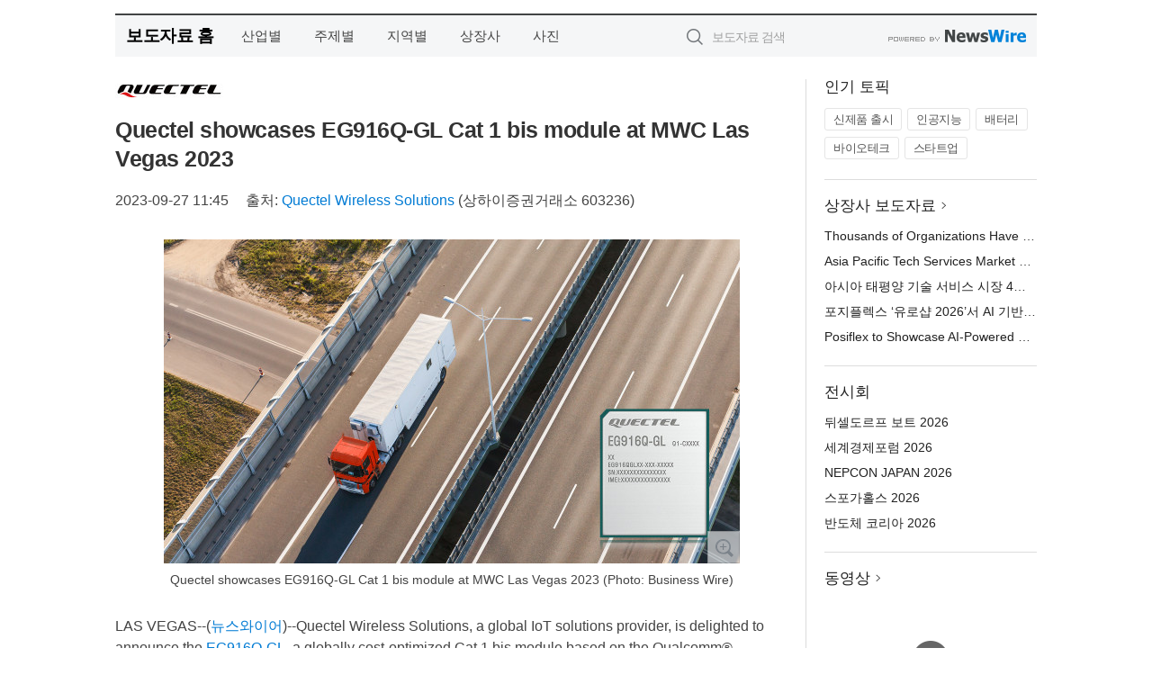

--- FILE ---
content_type: text/html; charset=UTF-8
request_url: http://press.ufnews.co.kr/newsRead.php?no=975358
body_size: 7752
content:
<!DOCTYPE html>
<html lang="ko">
<head>
	<meta http-equiv="X-UA-Compatible" content="IE=edge">
	<meta charset="utf-8">
	<title>Quectel showcases EG916Q-GL Cat 1 bis module at MWC Las Vegas 2023 - 도시미래신문</title>
	<meta name="description" content="Quectel Wireless Solutions, a global IoT solutions provider, is delighted to announce the EG916Q-GL (https://www.quectel.com/product/lt">				
	<link href="//static.newswire.co.kr/press/css/reset.css?v=29" rel="stylesheet">
	<link href="//static.newswire.co.kr/press/css/common.css?v=29" rel="stylesheet">
	<script src="https://ajax.googleapis.com/ajax/libs/jquery/1.12.4/jquery.min.js"></script>
	<script type="text/javascript">
		var sHost = "http://press.ufnews.co.kr";
		document.domain = "ufnews.co.kr";
		if(document.location.protocol!=='https:') top.window.scrollTo(0, 0);
	</script>
</head>
<body class="clearfix">
<div class="media_header"><script type="text/javascript" src="http://ufnews.co.kr/_press/header.js" charset="utf-8"></script></div>
<div id="wrap" style="padding:15px 0 0 0"><div id="wrap_width" class="container" style="width:1024px;">
		<div class="header">
			<div class="header-wrap">
				<div class="logo"><a href="/">보도자료 홈</a></div>
				<ul class="gnb-wrap"><li class="nav-item"><a href="/?md=A01">산업별</a></li> <li class="nav-item"><a href="/?md=A02">주제별</a></li> <li class="nav-item"><a href="/?md=A03">지역별</a></li> <li class="nav-item"><a href="/?md=A07">상장사</a></li> <li class="nav-item"><a href="/?md=A04">사진</a></li></ul>				<div class="search_form">
					<form method="get" action="/search" class="search-form">
						<input id="searchsubmitbtn" class="icon submit" type="submit">
						<input type="text" id="topskey" name="skey" class="form-control input_box" title="검색어 입력" data-feild="skey" placeholder="보도자료 검색">
					</form>
				</div>
				<a href="https://www.newswire.co.kr/?&amp;VHOST=1&amp;partnerCPID=276&amp;KEY=2887f478951757ee71700c40ef9eb645&amp;RF=" target="_blank" rel="nofollow"><div class="poweredby" title="뉴스와이어 제공">뉴스와이어 제공</div></a>
			</div>
		</div>
		<div class="col-type-2">
			<div class="col-main">
				<div class="newsView">
					<div class="news_header">
						<div class="author_logo"><a href="https://www.quectel.com/" target="_blank" rel="nofollow"><img src="//file.newswire.co.kr/data/upfile/company_img/2022/06/12_31017998_20220621085926_6360464445.jpg"  alt="Quectel Wireless Solutions Logo" style="max-width: 120px;"/></a></div>
						<h2 class="news-title">Quectel showcases EG916Q-GL Cat 1 bis module at MWC Las Vegas 2023</h2>
						
						<div class="info">
							<span class="date">2023-09-27 11:45</span>
							<span class="author">출처: <a href="https://www.quectel.com/" target="_blank" rel="nofollow">Quectel Wireless Solutions</a> (상하이증권거래소 603236)</span>
						</div>
					</div>
					<div class="news_body">
						<div class="news-photo w640"><div class="thumb"><div class="thumb-feature"><a href="https://www.newswire.co.kr/newsRead.php?no=975358&amp;picno=536710" target="_blank" class="sprite spt-photo-enlarge" title="확대보기">확대보기</a></div><img src="//file.newswire.co.kr/data/datafile2/thumb_640/2023/09/31017998_20230927110440_8411323646.jpg" class="newsimage" alt="Quectel showcases EG916Q-GL Cat 1 bis module at MWC Las Vegas 2023 (Photo: Business Wire)"></div><p class="desc">Quectel showcases EG916Q-GL Cat 1 bis module at MWC Las Vegas 2023 (Photo: Business Wire)</p></div>
						
						<div class="newContent">
							<div class="reading">
<p>LAS VEGAS--(<a href="https://www.newswire.co.kr/?sd=45&amp;VHOST=1&amp;partnerCPID=276&amp;KEY=2887f478951757ee71700c40ef9eb645&amp;RF=&location=C" target="_blank">뉴스와이어</a>)--Quectel Wireless Solutions, a global IoT solutions provider, is delighted to announce the <a href="https://www.quectel.com/product/lte-cat-1-bis-eg916q-gl" target="_blank">EG916Q-GL</a>, a globally cost-optimized Cat 1 bis module based on the Qualcomm® QCX216 LTE IoT modem from Qualcomm Technologies, Inc. and ideally suited for a wide spectrum of applications globally. These include but are not limited to asset management, telematics, payment solutions, remote monitoring and control, security and automation, and smart metering, among others.</p>
<p>The Quectel EG916Q-GL stands as an LTE Cat 1 bis module optimized for M2M and IoT applications. Leveraging the advanced 3GPP Rel-14 LTE technology, it boasts impressive data rates of up to 10 Mbps on the downlink and 5 Mbps on the uplink. This module is designed in a compact and unified form factor, ensuring compatibility with Quectel's LPWA <a href="https://www.quectel.com/product/lpwa-bg95-cat-m1-cat-nb2-egprs-series" target="_blank">BG95</a> series, <a href="https://www.quectel.com/product/lpwa-bg96-cat-m1-nb1-egprs" target="_blank">BG96</a> modules, as well as LTE Standard <a href="https://www.quectel.com/product/lte-eg91-series" target="_blank">EG91</a> series, <a href="https://www.quectel.com/product/lte-eg95-series" target="_blank">EG95</a> series, and <a href="https://www.quectel.com/product/lte-cat-1-bis-eg915q-na" target="_blank">EG915Q-NA</a> modules.</p>
<p>“We are thrilled to introduce the EG916Q-GL, a game-changing module that underscores Quectel’s commitment to providing industry leading connectivity solutions,” commented Norbert Muhrer, President and CSO, Quectel Wireless Solutions. “This module, built on the Qualcomm QCX216 LTE IoT Modem, sets a new standard for versatility and cost optimization, making it the ideal choice for a wide array of industries. No matter which industry sector you’re in, the EG916Q-GL empowers businesses to connect and innovate like never before, unlocking endless possibilities.”</p>
<p>Featuring a classic EG91x FF form factor, the EG916Q-GL is remarkably compact, measuring just 26.5 × 22.5 × 2.4mm. Its design ensures compatibility with both BG9x and EG9x series modules. One of the standout features of the module is the support for concurrent GNSS (Global Navigation Satellite System) with exceptional positioning performance. Notably, the cellular and GNSS components can be independently powered on or off, offering flexibility and power efficiency. Additionally, the EG916Q-GL boasts the capability to support Wi-Fi scanning for indoor positioning, further enhancing its versatility in various applications.</p>
<p>The EG916Q-GL is designed to meet the diverse needs of modern technology, making it a standout solution in the market. Its versatile capabilities cater to various industries, including but not limited to:</p>
<p>· Asset Management: The EG916Q-GL simplifies asset tracking and management, ensuring businesses have real-time insights into their valuable resources.</p><p>· Telematics: With its advanced connectivity features, this module is perfect for telematics solutions, enabling efficient and data-rich communication between vehicles and central systems.</p><p>· Payment Solutions: Businesses in the financial sector will benefit from the secure and reliable connectivity offered by the EG916Q-GL, enhancing payment processing and security.</p><p>· Remote Monitoring and Control: The module enables seamless remote monitoring and control of equipment and systems, making it indispensable for industries such as agriculture, energy, and manufacturing.</p><p>· Security and Automation: Security systems and automation processes can benefit from the module's robust connectivity, ensuring quick response times and increased efficiency.</p><p>· Smart Metering: The EG916Q-GL is an excellent choice for smart metering applications, facilitating efficient data collection and management for utilities.</p>
<p>Certified by the FCC and IC as well as Verizon and with other certifications in the pipeline, the EG916Q-GL supports the following global bands:</p>
<p>· LTE-FDD: B1/2/3/4/5/7/8/12/13/18/19/20/25/26/28/66</p><p>· LTE-TDD B34/38/39/40/41</p>
<p>What truly sets the EG916Q-GL apart is its extensive feature set, encompassing a wide array of Internet protocols, industry-standard interfaces, and a rich assortment of functionalities. With support for USB serial drivers compatible with Windows 7/8/8.1/10/11, Linux, and Android, its applicability extends across a diverse range of M2M and IoT applications.</p>
<p>Quectel also provides a range of high-performance antennas that greatly enhance wireless connectivity. This enables IoT developers to effortlessly integrate the EG916Q-GL module with Quectel antennas and take advantage of their pre-certification services. As a result, this helps reduce expenses and accelerates the time-to-market for Cat 1 devices.</p>
<p><strong>About Quectel</strong></p>
<p>Quectel’s passion for a smarter world drives us to accelerate IoT innovation. A highly customer-centric organization, we are a global IoT solutions provider backed by outstanding support and services. Our growing global team of 5900 professionals sets the pace for innovation in <a href="https://www.quectel.com/shop/" target="_blank">cellular</a>, <a href="https://www.quectel.com/gnss-iot-modules" target="_blank">GNSS</a>, <a href="https://www.quectel.com/wifi-iot-modules" target="_blank">Wi-Fi and Bluetooth</a> modules as well as <a href="https://www.quectel.com/services/antenna" target="_blank">antennas</a> and services.</p>
<p>With regional offices and support across the globe, our international leadership is devoted to advancing IoT and helping build a smarter world.</p>
<p>For more information, please visit: <a href='https://www.quectel.com' target='_blank'>www.quectel.com</a>, <a href="https://www.linkedin.com/authwall?trk=bf&trkInfo=AQF2vX-6N2S6GgAAAYrUDtNA2ejwT5WiEqZUOVC7ImJhzZ2ltbR9XENUHXFDCVSy4vbi45jhiQMKOwI-zj6d2gS7Jl5ZmkjCnh8OD8Ovg6eRLm4-YT8EOsshSH_DcKcSkZtRe3Y=&original_referer=&sessionRedirect=https%3A%2F%2Fwww.linkedin.com%2Fcompany%2Fquectel-wireless-solutions" target="_blank">LinkedIn</a>, <a href="https://www.facebook.com/quectelwireless" target="_blank">Facebook</a>, and <a href="https://twitter.com/Quectel_IoT" target="_blank">X</a>.</p>
<p>Qualcomm is a trademark or registered trademark of Qualcomm Incorporated.</p><p>Qualcomm branded products are products of Qualcomm Technologies, Inc. and/or its subsidiaries. Qualcomm patented technologies are licensed by Qualcomm Incorporated.</p>
<p>View source version on businesswire.com: <a href='https://www.businesswire.com/news/home/20230926185263/en/' target='_blank'>https://www.businesswire.com/news/home/20230926185263/en/</a></p>
							</div>
							<div class="website">웹사이트: <a href="https://www.quectel.com/" target="_blank" rel="nofollow">https://www.quectel.com/</a></div>
							<ul class="outLink">
								<li><a href="https://www.newswire.co.kr/newsRead.php?no=975358" target="_blank">보도자료 연락처와 원문보기 ></a></li>
								<li><a href="https://www.newswire.co.kr/?md=A10&amp;act=article&amp;no=40852" target="_blank">Quectel Wireless Solutions  전체 보도자료 보기 ></a></li>
							</ul>
							<div class="authority">이 뉴스는 기업·기관·단체가 뉴스와이어를 통해 배포한 보도자료입니다. <a href="https://www.newswire.co.kr/?sd=45&amp;VHOST=1&amp;partnerCPID=276&amp;KEY=2887f478951757ee71700c40ef9eb645&amp;RF=" target="_blank" rel="nofollow">배포 안내 ></a></div>
						</div>
						<a href="https://www.newswire.co.kr/?&amp;VHOST=1&amp;partnerCPID=276&amp;KEY=2887f478951757ee71700c40ef9eb645&amp;RF=&amp;location=N" target="_blank" rel="nofollow"><div class="poweredby" title="뉴스와이어 제공">뉴스와이어 제공</div></a>
					</div>
				</div>
			</div>
			<div class="rightcolumn">
				<div class="aside-cnt"><div class="aside-tit">인기 토픽</div><ul class="tag"><li><a href="/?md=A06&amp;tno=259">신제품 출시</a></li><li><a href="/?md=A06&amp;tno=203">인공지능</a></li><li><a href="/?md=A06&amp;tno=559">배터리</a></li><li><a href="/?md=A06&amp;tno=287">바이오테크</a></li><li><a href="/?md=A06&amp;tno=103">스타트업</a></li></ul></div> <div class="aside-cnt"><div class="aside-tit"><a href="/?md=A07">상장사 보도자료</a> <i class="sprite spt-title-bullet" aria-hidden="true"></i></div><ul class="lists"><li><div class="ellipsis"><a href="/newsRead.php?no=1027325">Thousands of Organizations Have Chosen Rimini Smart Path™ to Fund and Accelerate Innovation</a></div></li><li><div class="ellipsis"><a href="/newsRead.php?no=1027315">Asia Pacific Tech Services Market Slumps in Q4: ISG Index™</a></div></li><li><div class="ellipsis"><a href="/newsRead.php?no=1027321">아시아 태평양 기술 서비스 시장 4분기 부진… ISG 지수™ 급락</a></div></li><li><div class="ellipsis"><a href="/newsRead.php?no=1027314">포지플렉스 ‘유로샵 2026’서 AI 기반 리테일 혁신 솔루션 공개</a></div></li><li><div class="ellipsis"><a href="/newsRead.php?no=1027313">Posiflex to Showcase AI-Powered Retail Innovation at EuroShop 2026</a></div></li></ul></div> <div class="aside-cnt"><div class="aside-tit">전시회</div><ul class="lists"><li><div class="ellipsis"><a href="https://www.newswire.co.kr/eventRead.php?no=15551" target="_blank">뒤셀도르프 보트 2026</a></div></li><li><div class="ellipsis"><a href="https://www.newswire.co.kr/eventRead.php?no=15598" target="_blank">세계경제포럼 2026</a></div></li><li><div class="ellipsis"><a href="https://www.newswire.co.kr/eventRead.php?no=15562" target="_blank">NEPCON JAPAN 2026</a></div></li><li><div class="ellipsis"><a href="https://www.newswire.co.kr/eventRead.php?no=15589" target="_blank">스포가홀스 2026</a></div></li><li><div class="ellipsis"><a href="https://www.newswire.co.kr/eventRead.php?no=15595" target="_blank">반도체 코리아 2026</a></div></li></ul></div> <div class="aside-cnt aside-embed-mov2"><div class="aside-tit"><a href="/?md=A08">동영상</a> <i class="sprite spt-title-bullet" aria-hidden="true"></i></div><div class="inner"><div class="atc_thum"><a href="/newsRead.php?no=1027187" class="ico-play-video"><div class="thumbnail"><img src="https://img.youtube.com/vi/mjsl5r3-tyI/mqdefault.jpg" alt="">	</div></a></div><div class="desc ellipsis-line2"><a href="/newsRead.php?no=1027187">국립공주대 도시·교통공학과-알에이에이피, AI 기반 도시계획 혁신 위한 MOU 체결</a></div></div></div> <input type="hidden" id="pcid" value="0"><div class="aside-cnt aside-thumb"><div class="aside-tit">인기 사진</div><div class="thumb-wrap"><a class="sprite thumb-controls-prev prevnex" data-value="1">이전</a><a class="sprite thumb-controls-next prevnex" data-value="2">다음</a><div class="thumb"><a href="/newsRead.php?no=1027215" class="rphlaylink"><div class="socheap"><img id="rphlay" src="//file.newswire.co.kr/data/datafile2/thumb_big/2026/01/3536740244_20260120105300_7596253675.jpg" alt="블루 아카이브×Pulsar 컬래버레이션 게이밍 마우스"></div></a></div></div><div class="desc ellipsis-line2" id="rphlayintro"><a href="/newsRead.php?no=1027215">블루 아카이브×Pulsar 컬래버레이션 게이밍 마우스</a></div></div>				
			</div>
		</div>
</div></div>
<div class="media_footer"><script type="text/javascript" src="http://ufnews.co.kr/_press/footer.js" charset="utf-8"></script></div>
<script type="text/javascript">
	var h = $("#wrap").height();
	var fa = 0;
	var fn = 'myframe';
	var photoinfo = [{"id":"1027215","filename":"2026\/01\/3536740244_20260120105300_7596253675.jpg","title":"\ud384\uc0ac \uac8c\uc774\ubc0d \uae30\uc5b4, \ub125\uc2a8\uac8c\uc784\uc988\uc640 \ud611\uc5c5\u2026 \uc778\uae30 \uac8c\uc784 \u2018\ube14\ub8e8 \uc544\uce74\uc774\ube0c\u2019 \uac8c\uc774\ubc0d \ub9c8\uc6b0\uc2a4 \uceec\ub809\uc158 \uacf5\uac1c","alt":"\ube14\ub8e8 \uc544\uce74\uc774\ube0c\u00d7Pulsar \uceec\ub798\ubc84\ub808\uc774\uc158 \uac8c\uc774\ubc0d \ub9c8\uc6b0\uc2a4"},{"id":"1027233","filename":"2026\/01\/1935182490_20260120152744_1671156244.jpg","title":"\uae00\ub85c\ubc8c \uc640\uc774\uc5b4\u00b7\ud29c\ube0c \uc0b0\uc5c5, 4\uc6d4 \ub3c5\uc77c\uc11c \uc9d1\uacb0\u2026 wire\u00b7Tube 2026 \uc804\uc2dc\ud68c \uc131\uacf5 \uac1c\ucd5c \uc608\uace0","alt":"wire \ubc0f Tube \uc804\uc2dc\ud68c\ub294 \uc138\uacc4 \ucd5c\ub300 \uaddc\ubaa8\uc758 \uc640\uc774\uc5b4\u00b7\ucf00\uc774\ube14, \ud29c\ube0c\u00b7\ud30c\uc774\ud504 \uc0b0\uc5c5 \uc804\ubb38 \uc804\uc2dc\ud68c\ub85c, 2026\ub144\uc5d0\ub294 65\uac1c\uad6d 2700\uac1c \uae30\uc5c5\uc774 \ucc38\uac00\ud558\ub294 \ub300\uaddc\ubaa8 \uae00\ub85c\ubc8c \uc0b0\uc5c5 \ud50c\ub7ab\ud3fc\uc73c\ub85c \uac1c\ucd5c\ub41c\ub2e4"},{"id":"1027301","filename":"2026\/01\/1981883779_20260121135058_7335567077.jpg","title":"\ucf00\uc774\uc2a4\ud2f0\ud30c\uc774, \uccab \ube0c\ub79c\ub4dc \uc544\uc774\ucf58\uc73c\ub85c G-DRAGON \ubc1c\ud0c1\u2026 \uae00\ub85c\ubc8c \ube44\uc804 \uc0c8\ub86d\uac8c \uc815\uc758\ud55c\ub2e4","alt":"\ucf00\uc774\uc2a4\ud2f0\ud30c\uc774 \uccab \uae00\ub85c\ubc8c \ube0c\ub79c\ub4dc \uc544\uc774\ucf58\uc73c\ub85c \uc120\uc815\ub41c G-DRAGON"},{"id":"1027245","filename":"2026\/01\/1028212708_20260120185258_1872424865.png","title":"\uc5d0\uc774\uc218\uc2a4, \uace0\uc131\ub2a5 AI \uc11c\ubc84 \ubc0f \uc5e3\uc9c0 \ucef4\ud4e8\ud305\uc744 \uc704\ud55c EBS-4U900 \ucd9c\uc2dc","alt":"\uc5d0\uc774\uc218\uc2a4 - EBS-4U900"},{"id":"1027258","filename":"2026\/01\/1028147215_20260121091447_6308854069.jpg","title":"\ud55c\uad6d\ub808\ub178\ubc84, FIFA \uc6d4\ub4dc\ucef5 26 \uacf5\uc2dd \ud14c\ub9c8 \uc801\uc6a9\ud55c \u2018\ub9ac\uc804 FIFA \uc2a4\ud398\uc15c \uc5d0\ub514\uc158\u2019 \uad6d\ub0b4 \uacf5\uc2dd \ucd9c\uc2dc","alt":"\ub808\ub178\ubc84 \u2018\ub9ac\uc804 \ud504\ub85c 7i FIFA \uc6d4\ub4dc\ucef5 26 \uc5d0\ub514\uc158\u2019"},{"id":"1027255","filename":"2026\/01\/1028147215_20260121085933_6733785105.jpg","title":"\uc2ac\ub85c\uc6b0\ubca0\ub4dc, \uc0c8 \ud559\uae30 \ub9de\uc544 \uc131\uc7a5\uae30 \uc790\ub140 \uc704\ud55c \uce68\ub300 \uc120\ud0dd \uae30\uc900 \uc81c\uc548","alt":"\uc2ac\ub85c\uc6b0\ubca0\ub4dc \ub204\ud06c \ub9e4\ud2b8\ub9ac\uc2a4 \ubc0f \uc544\ud2f0\ucd08\ud06c \uce68\ub300 \ud504\ub808\uc784"},{"id":"1027270","filename":"2026\/01\/1028147215_20260121101354_9907627834.jpg","title":"\ud604\ub300\ucc28 \ud330\ub9ac\uc138\uc774\ub4dc, \ub450 \ubc30 \uc774\uc0c1\uc758 \uc555\ub3c4\uc801\uc778 \uc810\uc218\ucc28\ub85c \ubd81\ubbf8 \uc62c\ud574\uc758 \ucc28 \uc218\uc0c1","alt":"\ud604\ub300\uc790\ub3d9\ucc28 \ud330\ub9ac\uc138\uc774\ub4dc"},{"id":"1027250","filename":"2026\/01\/3717472907_20260121011519_1114663389.jpg","title":"\ucf54\ubc88\ud2b8\ub9ac CEO \ub9ac\ub4dc \ubc84\uac70, NAILBA 44\uc5d0\uc11c \ud540\uc138\uce74 \u20182025 ID \ud2b8\uc6ec\ud2f0 \uc5b4\uc6cc\ub4dc\u2019 \uc218\uc0c1","alt":"\ucf54\ubc88\ud2b8\ub9ac(Coventry)\ub294 \uc0dd\uba85\ubcf4\ud5d8 2\ucc28 \uc2dc\uc7a5\uc744 \ucc3d\uc2dc\ud558\uace0 \uc774\ub04c\uc5b4\uc628 \uc120\ub3c4 \uae30\uc5c5\uc774\ub2e4(\uc774\ubbf8\uc9c0 \ucd9c\ucc98: Coventry \uc6f9\ud398\uc774\uc9c0)"},{"id":"1027243","filename":"2026\/01\/1028147215_20260120182634_9926402706.jpg","title":"KB\uad6d\ubbfc\uc740\ud589-\ubd80\uc2a4\ub7ec\uae30\uc0ac\ub791\ub098\ub214\ud68c, KB\uc778\uc7ac\uc591\uc131 \uc911\uace0\ub4f1 \uc7a5\ud559\uc0ac\uc5c5 \ud1b5\ud574 \uc800\uc18c\ub4dd\uce35 \uccad\uc18c\ub144 \ud559\uc5c5\u00b7\uc9c4\ub85c \uc131\uc7a5 \uc131\uacfc \ud655\uc778","alt":"KB\uc778\uc7ac\uc591\uc131(\uc911\uace0\ub4f1) \uc7a5\ud559\uae08 \uc9c0\uc6d0\uc0ac\uc5c5\uc744 \ud1b5\ud574 \uc7a5\ud559\uc0dd\uc5d0\uac8c \uc7a5\ud559\uae08\uc774 \uc804\ub2ec\ub418\uace0 \uc788\ub2e4"},{"id":"1027234","filename":"2026\/01\/1028147215_20260120154202_4888859764.png","title":"\uac70\uce90\ud53c\ud0c8, \ud3d0\uae30\ubb3c \uc0b0\uc5c5 \uc778\ud504\ub77c \ubd80\ubb38 \uccab \ud22c\uc790\ub85c \uad6d\ub0b4 \uc120\ub3c4 \ud3d0\uae30\ubb3c \uad00\ub9ac\uae30\uc5c5 \u2018\ucf54\uc5d4\ud14d\u2019 \uc778\uc218","alt":"\ucf54\uc5d4\ud14d\uc758 \uc6b8\uc0b0 \ud3d0\uae30\ubb3c \uc18c\uac01 \ubc0f \uc2a4\ud300 \ud50c\ub79c\ud2b8"}];
	if($("#wrap_width").length) {
		var cw = $("#wrap_width").hasClass("wrap-unique") ? 801 : 1140;
		var w = $("#wrap_width").width();
		if (w >= cw) {
			$("#wrap_width").addClass("photo-4column");
		}
	}
	$( window ).on( "load", function() {
		if($(".grid").length) {
			$('.grid').masonry({
				itemSelector: '.grid-item',
				// use element for option
				columnWidth: '.grid-sizer',
				percentPosition: true
			});
		}
		if(fa) {
			h = $("#wrap").height();
			h = h +20;
			if(document.location.protocol==="https:") {
				window.parent.postMessage({ childHeight: $("#wrap").height() }, "http://press.ufnews.co.kr/");
			} else {
				if(parent.document.getElementById(fn)!==null) parent.document.getElementById(fn).style.height = h+'px';
			}
		}
	});
</script>
<script src="//static.newswire.co.kr/press/js/common.js?v=29"></script>
</body>
</html>